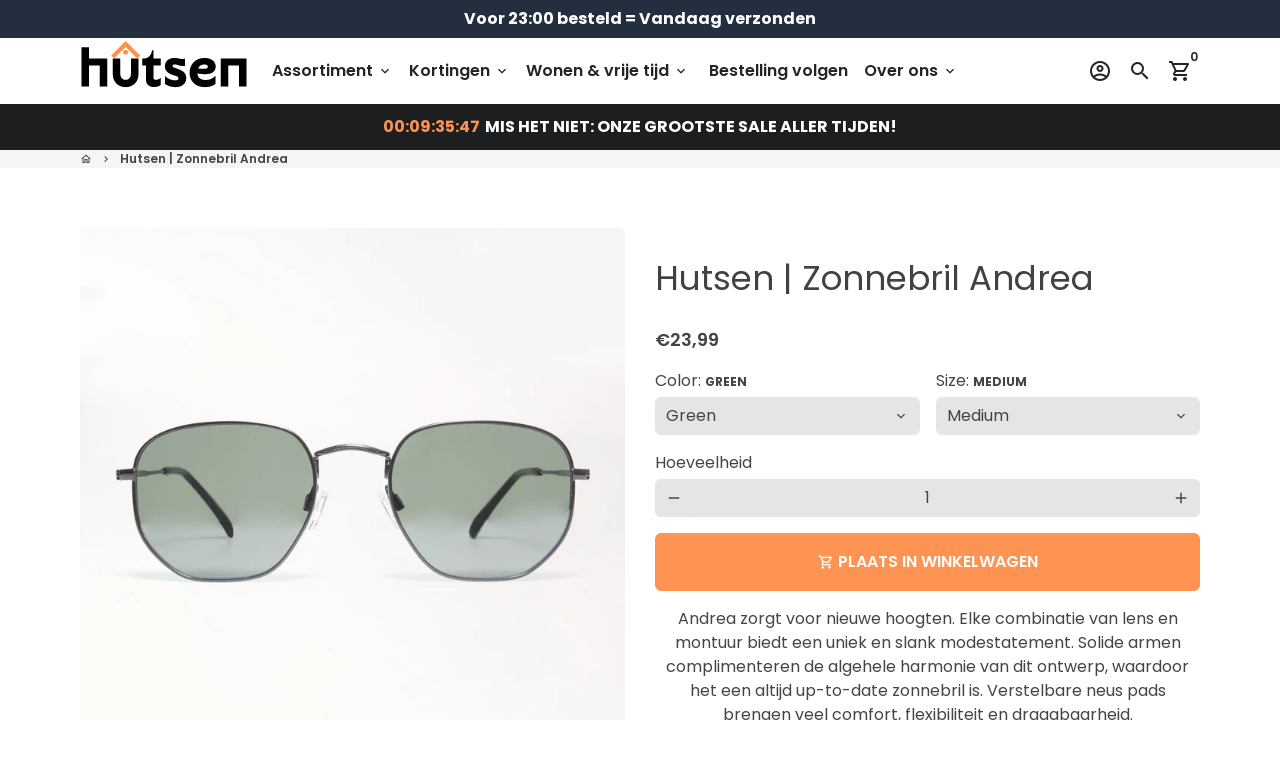

--- FILE ---
content_type: image/svg+xml
request_url: https://hutsen.nl/cdn/shop/files/hutsen_200_x_70_px_2_2afcb987-3a86-4989-85da-56e81d9cb42d_168x.svg?v=1730448195
body_size: 794
content:
<svg version="1.0" preserveAspectRatio="xMidYMid meet" height="70" viewBox="0 0 150 52.499999" zoomAndPan="magnify" width="200" xmlns:xlink="http://www.w3.org/1999/xlink" xmlns="http://www.w3.org/2000/svg"><defs><g></g><clipPath id="5fa0048d52"><path clip-rule="nonzero" d="M 27.761719 0 L 53.761719 0 L 53.761719 15.601562 L 27.761719 15.601562 Z M 27.761719 0"></path></clipPath><clipPath id="80721ee9b6"><path clip-rule="nonzero" d="M 38.453125 7.8125 L 42.914062 7.8125 L 42.914062 12.269531 L 38.453125 12.269531 Z M 38.453125 7.8125"></path></clipPath></defs><g fill-opacity="1" fill="#000000"><g transform="translate(-1.259174, 40.388717)"><g><path d="M 18.859375 0 L 25.5625 0 L 25.5625 -24.816406 L 9.332031 -24.816406 L 9.332031 -34.742188 L 2.628906 -34.742188 L 2.628906 0 L 9.332031 0 L 9.332031 -18.761719 L 18.859375 -18.761719 Z M 18.859375 0"></path></g></g></g><g fill-opacity="1" fill="#000000"><g transform="translate(26.930028, 40.388717)"><g><path d="M 25.214844 -10.421875 L 25.214844 -24.816406 L 18.511719 -24.816406 L 18.511719 -10.917969 C 18.511719 -8.039062 16.527344 -5.90625 13.796875 -5.90625 C 11.070312 -5.90625 9.082031 -8.039062 9.082031 -10.917969 L 9.082031 -24.816406 L 2.382812 -24.816406 L 2.382812 -10.421875 C 2.382812 -4.167969 7.246094 0.546875 13.796875 0.546875 C 20.351562 0.546875 25.214844 -4.167969 25.214844 -10.421875 Z M 25.214844 -10.421875"></path></g></g></g><g fill-opacity="1" fill="#000000"><g transform="translate(54.523683, 40.388717)"><g><path d="M 0.992188 -24.816406 L 0.992188 -18.761719 L 4.367188 -18.761719 L 4.367188 -6.351562 C 4.367188 -1.242188 7.890625 0.398438 11.515625 0.398438 C 14.097656 0.398438 16.03125 -0.25 17.519531 -1.339844 L 17.519531 -7.742188 C 16.480469 -6.652344 14.792969 -5.90625 13.300781 -5.90625 C 11.914062 -5.90625 11.070312 -6.550781 11.070312 -8.191406 L 11.070312 -18.761719 L 17.472656 -18.761719 L 17.472656 -24.816406 L 11.070312 -24.816406 L 11.070312 -32.261719 L 9.976562 -32.261719 C 8.835938 -27.695312 6.800781 -24.816406 2.035156 -24.816406 Z M 0.992188 -24.816406"></path></g></g></g><g fill-opacity="1" fill="#000000"><g transform="translate(73.928571, 40.388717)"><g><path d="M 11.21875 0.546875 C 16.578125 0.546875 20.945312 -2.085938 20.945312 -7.542969 C 20.945312 -13.054688 16.480469 -14.59375 11.761719 -16.179688 C 10.125 -16.726562 8.6875 -17.222656 8.6875 -18.316406 C 8.6875 -19.109375 9.382812 -19.65625 10.523438 -19.65625 C 12.457031 -19.65625 15.039062 -18.167969 18.265625 -18.167969 C 18.8125 -18.167969 19.355469 -18.167969 19.902344 -18.265625 L 19.902344 -24.667969 C 19.109375 -24.46875 18.316406 -24.421875 17.71875 -24.421875 C 15.039062 -24.421875 13.152344 -25.363281 10.324219 -25.363281 C 5.210938 -25.363281 1.835938 -22.335938 1.835938 -17.96875 C 1.835938 -12.855469 6.550781 -10.871094 10.570312 -9.726562 C 12.707031 -9.132812 13.996094 -8.734375 13.996094 -7.347656 C 13.996094 -6.15625 13.054688 -5.507812 10.871094 -5.507812 C 6.949219 -5.507812 3.722656 -7.59375 1.9375 -9.429688 L 1.9375 -2.332031 C 4.070312 -0.695312 7.496094 0.546875 11.21875 0.546875 Z M 11.21875 0.546875"></path></g></g></g><g fill-opacity="1" fill="#000000"><g transform="translate(96.509706, 40.388717)"><g><path d="M 14.890625 -10.96875 C 16.28125 -10.96875 19.40625 -11.070312 21.441406 -12.160156 C 23.328125 -13.152344 24.667969 -15.238281 24.667969 -17.769531 C 24.667969 -21.839844 21.144531 -25.363281 14.742188 -25.363281 C 6.652344 -25.363281 1.339844 -19.804688 1.339844 -12.210938 C 1.339844 -5.0625 6.203125 0.546875 15.089844 0.546875 C 19.109375 0.546875 22.433594 -0.695312 24.570312 -2.332031 L 24.570312 -9.628906 C 22.78125 -7.792969 19.902344 -5.757812 15.785156 -5.757812 C 11.265625 -5.757812 8.488281 -7.941406 8.339844 -11.761719 C 9.777344 -11.316406 12.359375 -10.96875 14.890625 -10.96875 Z M 13.300781 -15.683594 C 11.265625 -15.683594 9.828125 -15.882812 8.984375 -16.082031 C 9.925781 -18.464844 11.914062 -19.554688 14.445312 -19.554688 C 16.132812 -19.554688 17.667969 -19.058594 17.667969 -17.570312 C 17.667969 -16.03125 16.03125 -15.683594 13.300781 -15.683594 Z M 13.300781 -15.683594"></path></g></g></g><g fill-opacity="1" fill="#000000"><g transform="translate(123.061153, 40.388717)"><g><path d="M 18.859375 0 L 25.5625 0 L 25.5625 -24.816406 L 2.628906 -24.816406 L 2.628906 0 L 9.332031 0 L 9.332031 -18.761719 L 18.859375 -18.761719 Z M 18.859375 0"></path></g></g></g><g clip-path="url(#5fa0048d52)"><path fill-rule="nonzero" fill-opacity="1" d="M 27.789062 12.878906 L 40.71875 0 L 53.738281 12.964844 L 51.09375 15.601562 L 40.71875 5.273438 L 30.4375 15.511719 L 27.789062 12.878906" fill="#ff914d"></path></g><g clip-path="url(#80721ee9b6)"><path fill-rule="nonzero" fill-opacity="1" d="M 42.914062 10.042969 C 42.914062 10.339844 42.855469 10.621094 42.742188 10.894531 C 42.628906 11.167969 42.46875 11.410156 42.257812 11.617188 C 42.050781 11.828125 41.808594 11.988281 41.535156 12.101562 C 41.261719 12.214844 40.980469 12.269531 40.683594 12.269531 C 40.386719 12.269531 40.105469 12.214844 39.832031 12.101562 C 39.558594 11.988281 39.316406 11.828125 39.109375 11.617188 C 38.898438 11.410156 38.738281 11.167969 38.625 10.894531 C 38.511719 10.621094 38.453125 10.339844 38.453125 10.042969 C 38.453125 9.746094 38.511719 9.460938 38.625 9.191406 C 38.738281 8.917969 38.898438 8.675781 39.109375 8.464844 C 39.316406 8.257812 39.558594 8.097656 39.832031 7.984375 C 40.105469 7.871094 40.386719 7.8125 40.683594 7.8125 C 40.980469 7.8125 41.261719 7.871094 41.535156 7.984375 C 41.808594 8.097656 42.050781 8.257812 42.257812 8.464844 C 42.46875 8.675781 42.628906 8.917969 42.742188 9.191406 C 42.855469 9.460938 42.914062 9.746094 42.914062 10.042969 Z M 42.914062 10.042969" fill="#ff914d"></path></g></svg>